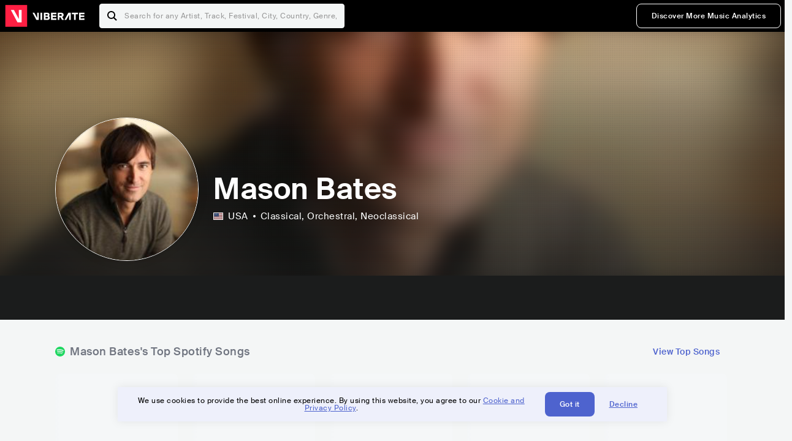

--- FILE ---
content_type: text/html; charset=utf-8
request_url: https://www.viberate.com/artist/mason-bates/
body_size: 9609
content:
<!DOCTYPE html><html><head><meta charSet="utf-8"/><meta name="viewport" content="width=device-width,initial-scale=1.0,minimum-scale=1.0,maximum-scale=1.0,user-scalable=no"/><title>Mason Bates - Songs, Events and Music Stats | Viberate.com</title><meta name="description" content="Mason Bates: Listen to new and popular songs, find events, look into their stats and see who their fans are."/><meta http-equiv="content-language" content="en"/><link rel="icon" href="/static/assets/images/favicon.ico" type="image/x-icon"/><link rel="shortcut icon" href="/static/assets/images/favicon.ico" type="image/x-icon"/><link rel="apple-touch-icon" sizes="57x57" href="/static/assets/images/apple-icon-57x57.png"/><link rel="apple-touch-icon" sizes="60x60" href="/static/assets/images/apple-icon-60x60.png"/><link rel="apple-touch-icon" sizes="72x72" href="/static/assets/images/apple-icon-72x72.png"/><link rel="apple-touch-icon" sizes="76x76" href="/static/assets/images/apple-icon-76x76.png"/><link rel="apple-touch-icon" sizes="114x114" href="/static/assets/images/apple-icon-114x114.png"/><link rel="apple-touch-icon" sizes="120x120" href="/static/assets/images/apple-icon-120x120.png"/><link rel="apple-touch-icon" sizes="144x144" href="/static/assets/images/apple-icon-144x144.png"/><link rel="apple-touch-icon" sizes="152x152" href="/static/assets/images/apple-icon-152x152.png"/><link rel="apple-touch-icon" sizes="180x180" href="/static/assets/images/apple-icon-180x180.png"/><link rel="icon" type="image/png" sizes="192x192" href="/static/assets/images/android-icon-192x192.png"/><link rel="icon" type="image/png" sizes="32x32" href="/static/assets/images/favicon-32x32.png"/><link rel="icon" type="image/png" sizes="96x96" href="/static/assets/images/favicon-96x96.png"/><link rel="icon" type="image/png" sizes="16x16" href="/static/assets/images/favicon-16x16.png"/><link rel="manifest" href="/static/assets/images/manifest.json"/><meta name="msapplication-TileColor" content="#ffffff"/><meta name="msapplication-TileImage" content="/static/assets/images/ms-icon-144x144.png"/><meta name="theme-color" content="#ffffff"/><link rel="dns-prefetch" href="https://viberate.ams3.digitaloceanspaces.com"/><link rel="dns-prefetch" href="https://viberate-upload.ams3.cdn.digitaloceanspaces.com/prod"/><link rel="dns-prefetch" href="https://connect.facebook.net"/><link rel="dns-prefetch" href="https://manager.eu.smartlook.cloud"/><link rel="dns-prefetch" href="https://web-writer.eu.smartlook.cloud"/><link rel="dns-prefetch" href="https://assets-proxy.smartlook.cloud"/><link rel="dns-prefetch" href="https://api.viberate.com"/><link rel="dns-prefetch" href="https://www.googletagmanager.com"/><link rel="dns-prefetch" href="https://www.google-analytics.com"/><meta property="og:type" content="website"/><meta property="og:url" content="https://www.viberate.com/artist/mason-bates/"/><meta property="og:title" content="Mason Bates - Songs, Events and Music Stats | Viberate.com"/><meta property="og:description" content="Mason Bates: Listen to new and popular songs, find events, look into their stats and see who their fans are."/><meta property="og:image" content="https://viberate-upload.ams3.cdn.digitaloceanspaces.com/prod/entity/artist/mason-bates-J162P"/><meta property="og:image:width" content="1200"/><meta property="og:image:height" content="630"/><meta property="og:image:type" content="image/jpeg"/><meta property="og:image:alt" content="Mason Bates - Songs, Events and Music Stats | Viberate.com"/><meta property="fb:app_id" content="1123216931083985"/><meta property="twitter:card" content="summary_large_image"/><meta property="twitter:url" content="https://www.viberate.com/artist/mason-bates/"/><meta name="twitter:title" content="Mason Bates - Songs, Events and Music Stats | Viberate.com"/><meta name="twitter:description" content="Mason Bates: Listen to new and popular songs, find events, look into their stats and see who their fans are."/><meta name="twitter:image" content="https://viberate-upload.ams3.cdn.digitaloceanspaces.com/prod/entity/artist/mason-bates-J162P"/><meta name="google-adsense-account" content="ca-pub-7592671152880369"/><meta name="next-head-count" content="50"/><link data-next-font="" rel="preconnect" href="/" crossorigin="anonymous"/><link rel="preload" href="/_next/static/css/7a7d6cfa335d7527.css" as="style"/><script type="application/ld+json">{"@context":"https://schema.org","@type":"MusicGroup","name":"Mason Bates","image":"https://viberate-upload.ams3.cdn.digitaloceanspaces.com/prod/entity/artist/mason-bates-J162P","genre":"Classical,Orchestral","address":"United States"}</script><link rel="stylesheet" href="/_next/static/css/7a7d6cfa335d7527.css" data-n-g=""/><noscript data-n-css=""></noscript><script defer="" noModule="" src="/_next/static/chunks/polyfills-42372ed130431b0a.js" type="533bd6b0c5f46c68869e049a-text/javascript"></script><script src="/_next/static/chunks/webpack-e8d38eede5261e04.js" defer="" type="533bd6b0c5f46c68869e049a-text/javascript"></script><script src="/_next/static/chunks/framework-fcb1263fb6ca94c7.js" defer="" type="533bd6b0c5f46c68869e049a-text/javascript"></script><script src="/_next/static/chunks/main-013b46993a79a6d9.js" defer="" type="533bd6b0c5f46c68869e049a-text/javascript"></script><script src="/_next/static/chunks/pages/_app-2ca358aeb08cb014.js" defer="" type="533bd6b0c5f46c68869e049a-text/javascript"></script><script src="/_next/static/chunks/3143e8a8-b6f4c58b784752b4.js" defer="" type="533bd6b0c5f46c68869e049a-text/javascript"></script><script src="/_next/static/chunks/5862-deca3500da5cc7b4.js" defer="" type="533bd6b0c5f46c68869e049a-text/javascript"></script><script src="/_next/static/chunks/169-69867a71fb1541a8.js" defer="" type="533bd6b0c5f46c68869e049a-text/javascript"></script><script src="/_next/static/chunks/9399-0e037600f50be64d.js" defer="" type="533bd6b0c5f46c68869e049a-text/javascript"></script><script src="/_next/static/chunks/1442-019c56217fbe13f2.js" defer="" type="533bd6b0c5f46c68869e049a-text/javascript"></script><script src="/_next/static/chunks/5960-eeb4e37b4bfc63c1.js" defer="" type="533bd6b0c5f46c68869e049a-text/javascript"></script><script src="/_next/static/chunks/3325-1d80dadf1f472635.js" defer="" type="533bd6b0c5f46c68869e049a-text/javascript"></script><script src="/_next/static/chunks/pages/artist/%5Bslug%5D-7c333bc198d4a041.js" defer="" type="533bd6b0c5f46c68869e049a-text/javascript"></script><script src="/_next/static/c_fwYuISgY8n4j0HdwdUl/_buildManifest.js" defer="" type="533bd6b0c5f46c68869e049a-text/javascript"></script><script src="/_next/static/c_fwYuISgY8n4j0HdwdUl/_ssgManifest.js" defer="" type="533bd6b0c5f46c68869e049a-text/javascript"></script></head><body><link rel="preload" as="image" href="/static/assets/images/flags/us.svg"/><link rel="preload" as="image" href="/static/assets/images/svg/logo-viberate-analytics-negative.svg"/><link rel="preload" as="image" href="/static/assets/images/gif/loader.gif"/><link rel="preload" as="image" href="/static/assets/images/placeholders/banners/Analytics/Viberate_ANALYTICS_Preview_03.jpg"/><link rel="preload" as="image" href="/static/assets/images/svg/icon-festivals-color.svg"/><link rel="preload" as="image" href="/static/assets/images/svg/icon-tracks-color.svg"/><link rel="preload" as="image" href="/static/assets/images/svg/icon-export-reports-color.svg"/><link rel="preload" as="image" href="/static/assets/images/svg/logo-viberate-new-red-white.svg"/><div id="__next"><div id="popupPlaceholder"></div><div class="container"><header class="header-new-v2 unlogged black artist artist-public "><div class="page"><a class="logo" href="/"><img src="/static/assets/images/svg/logo-viberate-new-red-white.svg" alt="Viberate" loading="lazy"/> Viberate</a><nav class="navigation-primary "><div class="mobile-menu-blocker"></div><div class="search"><input type="text" class="header-search-input" placeholder="Search for any Artist, Track, Festival, City, Country, Genre, or Venue" autoComplete="one-time-code" value=""/><button class="btn btn-back-from-search"><img src="/static/assets/images/svg/arrow-back-blue.svg" alt="Back" width="10" rel="preload" loading="lazy"/> <!-- -->Back</button></div><div class="menu-wrapper-new"><button class="btn btn-close js-btn-menu-close">CLOSE</button><ul class="menu-new"><li class="menu-item menu-item-actions desktop-only"><button type="button" class="button secondary s" title="Sign up">Discover More Music Analytics</button></li></ul><div class="mobile-footer-new"><div class="login-signup-mobile"><a href="https://app.viberate.com/artist/mason-bates/" title="Discover More Music Analytics">Discover More Music Analytics</a></div><div class="row"><div class="disclaimer">For a perfect experience, please use<br/> the desktop version of our website.</div></div></div></div><button type="button" class="btn btn-menu-toggle js-menu-toggle"><img src="/static/assets/images/svg/icon-nav-hamburger.svg" alt="Hamburger" loading="lazy"/></button></nav></div></header><main id="search-container" class="main main-search"></main><header class="header-artist-booking"><div class="top"><figure class="bg-image-wrapper"><img src="https://viberate-upload.ams3.cdn.digitaloceanspaces.com/prod/entity/artist/mason-bates-J162P" alt="Mason Bates" class="bg-image" loading="lazy"/></figure><div class="page"><div class="header-entity artist"><figure class="header-entity-image"><img src="https://viberate-upload.ams3.cdn.digitaloceanspaces.com/prod/entity/artist/mason-bates-J162P" alt="Mason Bates" loading="lazy"/></figure><article class="header-entity-article"><div class="header-entity-title-wrapper"><div class="header-entity-title"><h1 class="title">Mason Bates</h1><span class="mini-badges"></span></div></div><div class="header-entity-info"><div class="top-info"><span class="country" title="United States"><img src="/static/assets/images/flags/us.svg" title="USA" class="flag"/> <em>USA</em></span><span class="genres" title="Classical, Orchestral">Classical<!-- -->, Orchestral<!-- -->, Neoclassical</span></div></div></article></div></div></div><div class="header-entity-socials"><div class="page"><ul class="header-socials"></ul></div></div></header><div class="main"><section class="pro-section pro-section-artist-booking transparent pro-section-channel-top-tracks "><div class="page"><div class="pro-section-header"><div class="row"><div class="left"><h2 class="channel spotify">Mason Bates<!-- -->&#x27;s Top Spotify Songs </h2></div><div class="right"><a class="button tertiary no-padding" href="/artist/songs/mason-bates-top-songs/">View Top Songs</a></div></div></div><div class="pro-section-content mobile-only"><div class="component-main gutter-24-12 shadow white rounded"><div class="item" style="margin-bottom:16px"><div class="loader-element loader-element-plain-card grey h-48 full-width"></div></div><div class="item" style="margin-bottom:16px"><div class="loader-element loader-element-plain-card grey h-48 full-width"></div></div><div class="item" style="margin-bottom:16px"><div class="loader-element loader-element-plain-card grey h-48 full-width"></div></div><div class="item" style="margin-bottom:16px"><div class="loader-element loader-element-plain-card grey h-48 full-width"></div></div><div class="item"><div class="loader-element loader-element-plain-card grey h-48 full-width"></div></div></div></div><div class="pro-section-content tablet-forward"><div class="swiper-main pro-section-swiper has-pagination-and-navigation"><div class="swiper swiper-container"><div class="swiper-wrapper"><div class="swiper-slide"><div class="item"><div class="loader-element loader-element-plain-card grey h-358 full-width"></div></div></div><div class="swiper-slide"><div class="item"><div class="loader-element loader-element-plain-card grey h-358 full-width"></div></div></div><div class="swiper-slide"><div class="item"><div class="loader-element loader-element-plain-card grey h-358 full-width"></div></div></div><div class="swiper-slide"><div class="item"><div class="loader-element loader-element-plain-card grey h-358 full-width"></div></div></div><div class="swiper-slide"><div class="item"><div class="loader-element loader-element-plain-card grey h-358 full-width"></div></div></div></div><div class="swiper-button-prev"></div><div class="swiper-button-next"></div><div class="swiper-pagination"></div></div></div><div class="pro-section-list-entities-footer"><div class="right"><a href="https://open.spotify.com/artist/3YwY9KSxS54K7cUQwifbmS" rel="nofollow noreferrer" target="_blank" class="btn-outside-link">Listen on <!-- -->Spotify</a></div></div></div></div></section><section class="pro-section pro-section-artist-booking transparent pro-section-videos "><div class="page"><div class="pro-section-header"><div class="row"><div class="left"><h2 class="channel youtube">Mason Bates<!-- -->&#x27;s YouTube Videos</h2></div><div class="right"></div></div></div><div class="pro-section-content"><div class="swiper-main pro-section-swiper support-shadow has-mobile-pagination"><div class="swiper swiper-container"><div class="swiper-wrapper"><div class="swiper-slide"><div class="item"><div class="loader-element loader-element-plain-card grey h-308 full-width"></div></div></div><div class="swiper-slide"><div class="item"><div class="loader-element loader-element-plain-card grey h-308 full-width"></div></div></div><div class="swiper-slide"><div class="item"><div class="loader-element loader-element-plain-card grey h-308 full-width"></div></div></div></div><div class="swiper-button-prev"></div><div class="swiper-button-next"></div><div class="swiper-pagination"></div></div></div></div></div></section><section class="pro-section pro-section-analytics-module"><div class="page"><div class="analytics-module-main pro-v2"><div class="analytics-module-main-header"><img src="/static/assets/images/svg/logo-viberate-analytics-negative.svg" alt="Viberate Analytics" width="229"/><a class="button primary s" href="/music-analytics/">Discover More Music Analytics</a></div><div class="analytics-module-grid"><div class="analytics-module-grid-row"><div class="analytics-module w-2-of-3"><div class="analytics-module-content"><h3 class="pro-content-module-subtitle">Chart Rankings</h3><div class="loader-basic"><div class="loader-icon h-242"><img src="/static/assets/images/gif/loader.gif" alt="Loading"/></div></div></div></div><div class="analytics-module w-1-of-3"><div class="analytics-module-content"><h3 class="pro-content-module-subtitle">Audience Map</h3><div class="loader-basic"><div class="loader-icon "><img src="/static/assets/images/gif/loader.gif" alt="Loading"/></div></div></div></div></div><div class="analytics-module-grid-row"><div class="analytics-module w-1-of-2"><div class="analytics-module-content"><h3 class="pro-content-module-subtitle channel spotify">Monthly Listeners</h3><div class="stats"><strong></strong><label>Current</label></div><div class="loader-basic"><div class="loader-icon h-242"><img src="/static/assets/images/gif/loader.gif" alt="Loading"/></div></div></div></div><div class="analytics-module w-1-of-2"><div class="analytics-module-content"><h3 class="pro-content-module-subtitle">Playlist Overview</h3><div class="channels-overview"><div class="item"><h3 class="pro-content-module-subtitle">Adds to Playlists</h3><div class="loader-basic"><div class="loader-icon "><img src="/static/assets/images/gif/loader.gif" alt="Loading"/></div></div></div><div class="item"><h3 class="pro-content-module-subtitle">Drops from Playlists</h3><div class="loader-basic"><div class="loader-icon "><img src="/static/assets/images/gif/loader.gif" alt="Loading"/></div></div></div></div><div class="pro-table-wrapper"><div class="loader-basic"><div class="loader-icon "><img src="/static/assets/images/gif/loader.gif" alt="Loading"/></div></div></div></div></div></div></div></div></div></section><section class="pro-section pro-section-artist-booking transparent asense"><div class="page"><div class="asense-container center"><a href="/music-analytics/"><img src="/static/assets/images/placeholders/banners/Analytics/Viberate_ANALYTICS_Preview_03.jpg" alt="Viberate Analytics"/></a></div></div></section><section class="pro-section pro-section-artist-booking transparent pro-section-channel-top-tracks "><div class="page"><div class="pro-section-header"><div class="row"><div class="left"><h2 class="channel spotify">Mason Bates<!-- -->&#x27;s Top Spotify Playlists in the past 3 Months</h2></div><div class="right"></div></div></div><div class="pro-section-content mobile-only"><div class="component-main gutter-24-12 shadow white rounded"><div class="item" style="margin-bottom:16px"><div class="loader-element loader-element-plain-card grey h-48 full-width"></div></div><div class="item" style="margin-bottom:16px"><div class="loader-element loader-element-plain-card grey h-48 full-width"></div></div><div class="item" style="margin-bottom:16px"><div class="loader-element loader-element-plain-card grey h-48 full-width"></div></div><div class="item" style="margin-bottom:16px"><div class="loader-element loader-element-plain-card grey h-48 full-width"></div></div><div class="item"><div class="loader-element loader-element-plain-card grey h-48 full-width"></div></div></div></div><div class="pro-section-content tablet-forward"><div class="pro-section-content"><div class="swiper-main pro-section-swiper has-pagination-and-navigation support-shadow"><div class="swiper swiper-container"><div class="swiper-wrapper"><div class="swiper-slide"><div class="item"><div class="loader-element loader-element-plain-card grey h-282 full-width"></div></div></div><div class="swiper-slide"><div class="item"><div class="loader-element loader-element-plain-card grey h-282 full-width"></div></div></div><div class="swiper-slide"><div class="item"><div class="loader-element loader-element-plain-card grey h-282 full-width"></div></div></div><div class="swiper-slide"><div class="item"><div class="loader-element loader-element-plain-card grey h-282 full-width"></div></div></div><div class="swiper-slide"><div class="item"><div class="loader-element loader-element-plain-card grey h-282 full-width"></div></div></div><div class="swiper-slide"><div class="item"><div class="loader-element loader-element-plain-card grey h-282 full-width"></div></div></div></div><div class="swiper-button-prev"></div><div class="swiper-button-next"></div><div class="swiper-pagination"></div></div></div></div></div></div></section><section class="pro-section-artist-booking pro-section-side-title pro-section-appears-on-charts blue-grey section-artist-pick pro-section "><div class="page"><div class="pro-section-header side-header"><div class="row"><div class="left"><h2>Mason Bates<!-- -->&#x27;s Chart Ranks</h2><small> Past 12 Months</small></div></div></div><div class="pro-section-content"><ul class="list-charts"><div class="item"><div class="loader-element loader-element-plain-card grey h-242 full-width"></div></div><div class="item"><div class="loader-element loader-element-plain-card grey h-242 full-width"></div></div><div class="item"><div class="loader-element loader-element-plain-card grey h-242 full-width"></div></div><div class="item"><div class="loader-element loader-element-plain-card grey h-242 full-width"></div></div></ul></div></div></section><section class="pro-section pro-section-artist-booking transparent pro-section-future-and-past-events mobile-only"><div class="page"><div class="pro-section-header"><div class="row"><div class="left"><h2>Events<small>There are no events detected</small></h2></div></div></div><div class="pro-section-content"><div class="component-main gutter-24-12 shadow white rounded"><div class="item" style="margin-bottom:5px"><div class="loader-element loader-element-plain-card grey h-64 full-width"></div></div><div class="item" style="margin-bottom:5px"><div class="loader-element loader-element-plain-card grey h-64 full-width"></div></div><div class="item" style="margin-bottom:5px"><div class="loader-element loader-element-plain-card grey h-64 full-width"></div></div><div class="item" style="margin-bottom:5px"><div class="loader-element loader-element-plain-card grey h-64 full-width"></div></div><div class="item" style="margin-bottom:5px"><div class="loader-element loader-element-plain-card grey h-64 full-width"></div></div><div class="item" style="margin-bottom:5px"><div class="loader-element loader-element-plain-card grey h-64 full-width"></div></div><div class="item" style="margin-bottom:5px"><div class="loader-element loader-element-plain-card grey h-64 full-width"></div></div><div class="item" style="margin-bottom:5px"><div class="loader-element loader-element-plain-card grey h-64 full-width"></div></div><div class="item" style="margin-bottom:5px"><div class="loader-element loader-element-plain-card grey h-64 full-width"></div></div><div class="item"><div class="loader-element loader-element-plain-card grey h-64 full-width"></div></div><div class="element-divider h-16"></div><a class="btn btn-txt blue" id="btn-open-modal-1" href="/artist/concerts/mason-bates-upcoming-concerts/">See All Events</a></div></div></div></section><section class="pro-section pro-section-artist-booking transparent pro-section-future-and-past-events tablet-forward"><div class="page"><div class="pro-section-header"><div class="row"><div class="left"><h2>Mason Bates&#x27;s Upcoming Events<small>There are no mason bates&#x27;s upcoming events detected</small></h2></div></div></div><div class="pro-section-content"><ul class="pro-section-list-entities"><div class="item"><div class="loader-element loader-element-plain-card grey h-120 full-width"></div></div><div class="item"><div class="loader-element loader-element-plain-card grey h-120 full-width"></div></div><div class="item"><div class="loader-element loader-element-plain-card grey h-120 full-width"></div></div><div class="item"><div class="loader-element loader-element-plain-card grey h-120 full-width"></div></div><div class="item"><div class="loader-element loader-element-plain-card grey h-120 full-width"></div></div></ul></div></div></section><section class="pro-section pro-section-artist-booking transparent pro-section-future-and-past-events tablet-forward"><div class="page"><div class="pro-section-header"><div class="row"><div class="left"><h2>Mason Bates&#x27;s Past Events<small>There are no mason bates&#x27;s past events detected</small></h2></div></div></div><div class="pro-section-content"><ul class="pro-section-list-entities"><div class="item"><div class="loader-element loader-element-plain-card grey h-120 full-width"></div></div><div class="item"><div class="loader-element loader-element-plain-card grey h-120 full-width"></div></div><div class="item"><div class="loader-element loader-element-plain-card grey h-120 full-width"></div></div><div class="item"><div class="loader-element loader-element-plain-card grey h-120 full-width"></div></div><div class="item"><div class="loader-element loader-element-plain-card grey h-120 full-width"></div></div></ul></div></div></section><section class="pro-section pro-section-artist-booking transparent pro-section-channel-top-tracks "><div class="page"><div class="pro-section-header"><div class="row"><div class="left"><h2 class="channel beatport">Mason Bates<!-- -->&#x27;s Beatport Songs</h2></div></div></div><div class="pro-section-content mobile-only"><div class="component-main gutter-24-12 shadow white rounded"><div class="item" style="margin-bottom:16px"><div class="loader-element loader-element-plain-card grey h-48 full-width"></div></div><div class="item" style="margin-bottom:16px"><div class="loader-element loader-element-plain-card grey h-48 full-width"></div></div><div class="item" style="margin-bottom:16px"><div class="loader-element loader-element-plain-card grey h-48 full-width"></div></div><div class="item" style="margin-bottom:16px"><div class="loader-element loader-element-plain-card grey h-48 full-width"></div></div><div class="item"><div class="loader-element loader-element-plain-card grey h-48 full-width"></div></div></div></div><div class="pro-section-content tablet-forward"><div class="swiper-main pro-section-swiper has-pagination-and-navigation"><div class="swiper swiper-container"><div class="swiper-wrapper"><div class="swiper-slide"><div class="item"><div class="loader-element loader-element-plain-card grey h-308 full-width"></div></div></div><div class="swiper-slide"><div class="item"><div class="loader-element loader-element-plain-card grey h-308 full-width"></div></div></div><div class="swiper-slide"><div class="item"><div class="loader-element loader-element-plain-card grey h-308 full-width"></div></div></div><div class="swiper-slide"><div class="item"><div class="loader-element loader-element-plain-card grey h-308 full-width"></div></div></div><div class="swiper-slide"><div class="item"><div class="loader-element loader-element-plain-card grey h-308 full-width"></div></div></div><div class="swiper-slide"><div class="item"><div class="loader-element loader-element-plain-card grey h-308 full-width"></div></div></div><div class="swiper-slide"><div class="item"><div class="loader-element loader-element-plain-card grey h-308 full-width"></div></div></div><div class="swiper-slide"><div class="item"><div class="loader-element loader-element-plain-card grey h-308 full-width"></div></div></div><div class="swiper-slide"><div class="item"><div class="loader-element loader-element-plain-card grey h-308 full-width"></div></div></div><div class="swiper-slide"><div class="item"><div class="loader-element loader-element-plain-card grey h-308 full-width"></div></div></div></div><div class="swiper-button-prev"></div><div class="swiper-button-next"></div><div class="swiper-pagination"></div></div></div></div></div></section><div></div><section class="landing-section section-other-pages white"><div class="page"><header class="pro-content-module-header-standalone"><div class="row"><div class="left"><h2 class="title"><span class="title-txt">Other Pages</span></h2></div></div></header><div class="home-tutorials"><div class="home-tutorials-main"><ul class="list-home-tutorials"><li class="item"><div class="home-tutorial-box"><a class="home-tutorial-box-link" title="Mason Bates&#x27;s Concerts" href="/artist/concerts/mason-bates-upcoming-concerts/"><figure><img src="/static/assets/images/svg/icon-festivals-color.svg" alt="Mason Bates&#x27;s Concerts" class="home-tutorial-box-icon"/></figure><article><h3 class="home-tutorial-box-title">Mason Bates&#x27;s Concerts</h3><span class="home-tutorial-box-fake-link">Show more</span></article></a></div></li><li class="item"><div class="home-tutorial-box"><a class="home-tutorial-box-link" title="Mason Bates&#x27;s Top Songs" href="/artist/songs/mason-bates-top-songs/"><figure><img src="/static/assets/images/svg/icon-tracks-color.svg" alt="Mason Bates&#x27;s Top Songs" class="home-tutorial-box-icon"/></figure><article><h3 class="home-tutorial-box-title">Mason Bates&#x27;s Top Songs</h3><span class="home-tutorial-box-fake-link">Show more</span></article></a></div></li><li class="item"><div class="home-tutorial-box"><a class="home-tutorial-box-link" title="Mason Bates&#x27;s Popularity Analytics" href="https://app.viberate.com/artist/mason-bates/overview/"><figure><img src="/static/assets/images/svg/icon-export-reports-color.svg" alt="Mason Bates&#x27;s Popularity Analytics" class="home-tutorial-box-icon"/></figure><article><h3 class="home-tutorial-box-title">Mason Bates&#x27;s Popularity Analytics</h3><span class="home-tutorial-box-fake-link">Show more</span></article></a></div></li></ul></div></div></div></section><section id="faq" class="landing-section section-faq-split white"><div class="page"><div class="pro-section-header"><h2 class="landing-section-title">More about Mason Bates</h2></div><div class="pro-section-content"><div class="question js-question open"><h2 class="question-title js-accordion-trigger">Overview of Orchestral musician Mason Bates</h2><div class="question-content js-accordion-content"><p>Mason Bates is a powerful and alluring classical musician who specializes in the orchestral style and is from San Francisco, California, in the United States. Bates has made a name for himself as a leader in the realm of classical music thanks to his innovative flair and zeal for breaking down barriers. His works combine classic orchestral components with cutting-edge electronic sounds to produce a singular and engrossing auditory experience.<br/><br/>Bates&#x27; music masterfully combines complex melodies, full harmonies, and hypnotic rhythms, taking listeners on a trip through emotion and the mind. He gives the classical genre a modern twist by skillfully fusing electronic and acoustic instruments, enticing audiences with its vibrant and thrilling sound.<br/><br/>Bates is renowned for his vivid and emotional compositions, and he has a talent for distilling human emotion into a musical form. His music powerfully affects listeners, whether it is the soaring heights of joy or the depths of despair, and leaves a lasting impression.<br/><br/>Bates&#x27; artistic talent transcends the concert hall as he frequently works in tandem with other performers and artistic fields, such as dance and visual arts, to produce multi-dimensional experiences that break down conventional barriers. His unique approach to classical music has won him praise from critics and a devoted audience, establishing his position as a trailblazer in the symphonic world.<br/><br/>In conclusion, American orchestral composer Mason Bates is a trailblazing classical musician from San Francisco who skillfully combines traditional and modern elements. He stands out in the realm of classical music due to his capacity to arouse passion and his love of invention. Bates keeps making a mark on the classical music scene with a distinctive sound that enthralls audiences and partnerships that push artistic boundaries.<br/></p></div></div><div class="question js-question closed"><h2 class="question-title js-accordion-trigger">What are the most popular songs for Orchestral musician Mason Bates?</h2><div class="question-content js-accordion-content"><p>Mason Bates, a classical and orchestral musician from San Francisco, California, has become well-known thanks to a number of alluring songs. He is well known for his songs &quot;Sirens: II. Die Lorelei,&quot; &quot;Ford&#x27;s Farm,&quot; &quot;Mothership,&quot; &quot;Philharmonia Fantastique - The Making of the Orchestra: Birth of Sprite,&quot; and &quot;Anthology of Fantastic Zoology: Nymphs.&quot; These songs highlight Bates&#x27; ability to write complex and emotional tunes.<br/><br/>&quot;Sirens: II. Die Lorelei,&quot; one standout piece, captures listeners with its captivating melodies and dramatic orchestration. It demonstrates Bates&#x27; skill at fusing several musical components, leaving a deep impression. Another song, &quot;Ford&#x27;s Farm,&quot; perfectly encapsulates Bates&#x27; sound by fusing lush harmonies with upbeat rhythms to provide a lively musical environment.<br/><br/>In addition to these noteworthy songs, Bates has also created the series &quot;Philharmonia Fantastique - The Making of the Orchestra.&quot; A few of the songs in this series are &quot;Primordial Orchestra,&quot; &quot;The Strings,&quot; &quot;The Woodwinds,&quot; and &quot;The Brass.&quot; These works offer a fascinating insider&#x27;s look into the orchestra and its numerous sections, providing a novel viewpoint on classical music.<br/><br/>Mason Bates has established himself as a leading figure in the field of Classical and Orchestral music thanks to his creative approach to composing and his capacity to enthrall audiences. His songs, which highlight his artistic vision and continue to reverberate with audiences all over the world, include &quot;Sirens: II. Die Lorelei,&quot; &quot;Ford&#x27;s Farm,&quot; and the &quot;Philharmonia Fantastique&quot; series.<br/></p></div></div><div class="question js-question closed"><h2 class="question-title js-accordion-trigger">What are the latest songs and music albums for Orchestral musician Mason Bates?</h2><div class="question-content js-accordion-content"><p>With his most recent songs and music CDs, Mason Bates, a well-known classical and orchestral musician from San Francisco, California, continues to dazzle audiences. &quot;Philharmonia Fantastique: The Making of the Orchestra (2022),&quot; his most recent album, displays his extraordinary talent and creative approach to symphonic music. The album offers a distinctive viewpoint on the genre by taking listeners on a thrilling trip through the formation and development of an orchestra.<br/><br/>The song &quot;Sirens: II. Die Lorelei (2023)&quot; stands out as a captivating creation among his most recent works. Bates expertly combines electronic and orchestral components to provide a compelling and immersive musical experience. The song demonstrates his talent for fusing several genres and styles in a smooth manner, creating a really original and alluring sound.<br/><br/>In addition to his most recent album and single, Mason Bates has gained notoriety for his earlier works. His ability to push boundaries and provide music that connects with a broad audience is best demonstrated by the films &quot;Mass Transmission (2019)&quot; and &quot;Bates: The (R)evolution of Steve Jobs (2018)&quot;. Bates continues to expand the potential of classical and orchestral music with each new album, enthralling listeners with his avant-garde works.<br/><br/>The most recent songs and music albums by Mason Bates showcase his extraordinary talent and unrelenting dedication to expanding the possibilities for Classical and Orchestral music. Bates continues to enthrall audiences with his singular and forward-thinking approach to music, whether it be in &quot;Philharmonia Fantastique: The Making of the Orchestra (2022)&quot; or the gripping single &quot;Sirens: II. Die Lorelei&quot; (2023).<br/></p></div></div><div class="question js-question closed"><h2 class="question-title js-accordion-trigger">Which are the most important music performances and festival appearances for Orchestral musician Mason Bates?</h2><div class="question-content js-accordion-content"><p>Mason Bates is a classical and orchestral musician from San Francisco, California, who has performed at a number of prestigious festivals and venues. The Kennedy Center and Orpheum Theatre Sioux City stand out as significant platforms for his performances among these locations.<br/><br/>Bates enthralled the audience at The Kennedy Center with his captivating compositions and creative use of technology. His skill in fusing traditional orchestral sound with electronic elements produced a singular and enthralling listening experience for the audience. It was an unforgettable moment for everyone in attendance because the grandeur of the setting further enhanced the impact of his performance.<br/><br/>Similar to this, Bates&#x27; musical prowess was on display at the Orpheum Theatre in Sioux City. The audience could fully immerse themselves in the wonderful songs created by Bates and his orchestra thanks to the theater&#x27;s cozy atmosphere. Everyone in attendance was deeply moved by Bates&#x27; performance, which was made possible by the venue&#x27;s acoustics and ability.<br/><br/>Mason Bates has performed at numerous additional festivals and concert halls in addition to these illustrious locations, further confirming his standing as a talented performer. Critics have praised his performances at renowned festivals like Tanglewood Music Festival and Aspen Music Festival, which have drawn music lovers from all over the world.<br/><br/>Mason Bates continues to enthrall audiences and make an immeasurable contribution to the music business with his creative approach to classical and symphonic music. His appearances in illustrious venues and festivals bear witness to his abilities and originality, firmly establishing him as one of the leading personalities in modern classical music.<br/></p></div></div><div class="question js-question closed"><h2 class="question-title js-accordion-trigger">Which are the most important collaborations with other musicians for Orchestral musician Mason Bates?</h2><div class="question-content js-accordion-content"><p>Mason Bates is a classical and orchestral musician from San Francisco, California, who has worked with a number of well-known musicians over the course of his career. With the renowned vocal group Chanticleer, he has worked on a number of noteworthy projects, including &quot;Sirens: II. Die Lorelei.&quot; The enchanting voices of Chanticleer are expertly combined with electronic components in this collaboration by Bates, who achieves a hypnotic and otherworldly sound.<br/><br/>Bates also worked closely with pianist Cory Smythe and violinist Hilary Hahn on the song &quot;Ford&#x27;s Farm.&quot; This project demonstrates Bates&#x27; talent for writing complex and moving tunes, which are exquisitely brought to life by Hahn&#x27;s accomplished violin performance and Smythe&#x27;s subtle piano accompaniment. A compelling and moving musical experience is produced by the union of Bates&#x27; composition and Hahn and Smythe&#x27;s expert performance.<br/><br/>On the song &quot;Mothership,&quot; Bates also worked with the Boston Modern Orchestra Project, pianist Jason Moran, and conductor Gil Rose. Bates&#x27; skill at effortlessly fusing electronic and symphonic components is on display in this collaboration. Under Rose&#x27;s direction, the Boston Modern Orchestra Project brings Bates&#x27; work to life with focus and vigor, and Moran&#x27;s piano adds richness and complexity to the overall sound.<br/><br/>While these partnerships are noteworthy, it&#x27;s also crucial to remember that Bates has collaborated with other accomplished musicians, such as the Chicago Symphony Orchestra and conductor Riccardo Muti on the song &quot;Anthology of Fantastic Zoology: Nymphs.&quot; Through this partnership, Bates&#x27; composition will be played by one of the best orchestras in the world, realizing his visionary musical vision.<br/><br/>Mason Bates has worked with a wide variety of artists, which has led to the creation of distinctive and alluring pieces that push the boundaries of classical and orchestral music. Through these collaborations, Bates demonstrates her talent for fusing conventional and electronic components in a way that is both fresh and compelling.<br/></p></div></div><div class="box-highlight">Want to update your bio? Email us at<!-- --> <a href="mailto:info@viberate.com">info@viberate.com</a> with any changes!</div></div></div></section></div><footer class="footer-artist-booking"><div class="page"><a href="https://app.viberate.com/" alt="Viberate" target="_blank" class="logo" rel="noreferrer"><img src="/static/assets/images/svg/logo-viberate-new-red-white.svg" alt="Viberate"/></a><div class="footnote"><p><a title="Music Genres" target="_blank" rel="noreferrer" href="/music-genres/">Music Genres</a><span>  •  </span> <a title="Music Charts" target="_blank" rel="noreferrer" href="/music-charts/">Music Charts</a><span>  •  </span> <a href="/find-musician/" title="Artist Database" target="_blank" rel="noreferrer">Artist Database</a><span>  •  </span> <a href="/festival-finder/" title="Festival Database" target="_blank" rel="noreferrer">Festival Database</a><span>  •  </span> <a href="/spotify-analytics/" title="Spotify Analytics" target="_blank" rel="noreferrer">Spotify Analytics</a> <span>  •  </span> <a href="/" title="Viberate for Music Professionals" target="_blank" rel="noreferrer">Viberate for Music Professionals</a> <span>  •  </span> <a href="/terms-of-service/" title="Terms of Service" target="_blank" rel="noreferrer">Terms of Service</a></p></div></div></footer></div></div><script id="__NEXT_DATA__" type="application/json">{"props":{"pageProps":{"data":{"uuid":"3b1e4e69-9fdb-43e7-b1f6-e0d0adb1bc93","slug":"mason-bates","name":"Mason Bates","image":"https://viberate-upload.ams3.cdn.digitaloceanspaces.com/prod/entity/artist/mason-bates-J162P","country":{"code":"US","iso3":"USA","slug":"united-states","name":"United States","coordinates":{"lat":37.7509995,"lng":-97.8219986},"continent_code":"NA"},"genre":{"id":13,"slug":"classical","name":"Classical","subgenres":null},"subgenres":[{"id":79,"slug":"orchestral","name":"Orchestral"},{"id":197,"slug":"neoclassical","name":"Neoclassical"}],"rank":250011,"rank_categories":{"current":{"overall":250011,"country":58856,"genre":8498,"subgenre_1":2819,"subgenre_2":464,"subgenre_3":null},"previous":{"overall":242678,"country":57212,"genre":8140,"subgenre_1":2715,"subgenre_2":444,"subgenre_3":null}},"bookmarked":false,"verified":true,"claimed":false,"trending":false,"badges":null,"social_links":[{"channel":"google_play_music","link":"https://play.google.com/store/music/artist/Mason_Bates?id=A2jc4gkx4ssvkm7yuz5so4msf7i"},{"channel":"tidal","link":"https://tidal.com/browse/artist/4063891"},{"channel":"napster","link":"https://us.napster.com/artist/mason-bates"},{"channel":"amazon_music","link":"https://music.amazon.com/artists/B000QK3GRS"},{"channel":"beatport","link":"https://www.beatport.com/artist/mason-bates/205321"},{"channel":"soundcloud","link":"https://soundcloud.com/bates-mason"},{"channel":"youtube","link":"https://www.youtube.com/user/masonbates"},{"channel":"bandsintown","link":"https://www.bandsintown.com/a/3033991-mason-bates"},{"channel":"facebook","link":"https://www.facebook.com/masonbatesmusic/"},{"channel":"twitter","link":"https://twitter.com/masonbates"},{"channel":"deezer","link":"https://www.deezer.com/en/artist/1382540"},{"channel":"home_page","link":"http://www.masonbates.com/"},{"channel":"songkick","link":"http://www.songkick.com/artists/4044716"},{"channel":"instagram","link":"https://www.instagram.com/masonbatesmusic/"},{"channel":"itunes","link":"https://itunes.apple.com/si/artist/mason-bates/323321604"},{"channel":"spotify","link":"https://open.spotify.com/artist/3YwY9KSxS54K7cUQwifbmS"},{"channel":"shazam","link":"https://www.shazam.com/artist/mason-bates/323321604"}],"status":"active","booking_available":false,"contact_available":false,"meta_image":"https://viberate.s3-eu-west-1.amazonaws.com/share/artist/mason-bates.jpg","hot_on_charts":[],"created_at":"2019-07-01T22:05:34Z","beatport_genres":[{"id":3,"name":"Electronica"}],"channel_ranks":{"airplay":{"current":{"genre":5049,"country":54457,"overall":210268,"subgenre_1":1876,"subgenre_2":296},"previous":{"genre":5159,"country":55549,"overall":213697,"subgenre_1":1909,"subgenre_2":301}},"beatport":{"current":{"country":31214,"overall":166087,"subgenre_1":41701,"subgenre_2":null,"subgenre_3":null},"previous":{"country":31200,"overall":166042,"subgenre_1":41706,"subgenre_2":null,"subgenre_3":null}},"social":{"current":{"genre":3103,"country":46266,"overall":172941,"subgenre_1":1122,"subgenre_2":165},"previous":{"genre":3288,"country":46465,"overall":174982,"subgenre_1":1218,"subgenre_2":171}},"spotify":{"current":{"genre":13743,"country":73643,"overall":308009,"subgenre_1":4054,"subgenre_2":751},"previous":{"genre":13869,"country":74998,"overall":312691,"subgenre_1":4082,"subgenre_2":763}},"youtube":{"current":{"genre":7428,"country":70068,"overall":276345,"subgenre_1":2442,"subgenre_2":421},"previous":{"genre":7544,"country":71139,"overall":280258,"subgenre_1":2484,"subgenre_2":420}}},"analytics":{"airplay":true,"audience":true,"basic":true,"beatport":true,"overview":true,"social":true,"spotify":true,"youtube":true,"shazam":true,"soundcloud":true,"deezer":true,"playlists":true,"apple-playlists":true,"facebook":true,"instagram":true,"tiktok":false,"twitter":true,"events":true,"tracks":true,"network":true}},"faq":{"BIO":[{"question":"Overview of Orchestral musician Mason Bates","answer":"Mason Bates is a powerful and alluring classical musician who specializes in the orchestral style and is from San Francisco, California, in the United States. Bates has made a name for himself as a leader in the realm of classical music thanks to his innovative flair and zeal for breaking down barriers. His works combine classic orchestral components with cutting-edge electronic sounds to produce a singular and engrossing auditory experience.\u003cbr\u003e\u003cbr\u003eBates' music masterfully combines complex melodies, full harmonies, and hypnotic rhythms, taking listeners on a trip through emotion and the mind. He gives the classical genre a modern twist by skillfully fusing electronic and acoustic instruments, enticing audiences with its vibrant and thrilling sound.\u003cbr\u003e\u003cbr\u003eBates is renowned for his vivid and emotional compositions, and he has a talent for distilling human emotion into a musical form. His music powerfully affects listeners, whether it is the soaring heights of joy or the depths of despair, and leaves a lasting impression.\u003cbr\u003e\u003cbr\u003eBates' artistic talent transcends the concert hall as he frequently works in tandem with other performers and artistic fields, such as dance and visual arts, to produce multi-dimensional experiences that break down conventional barriers. His unique approach to classical music has won him praise from critics and a devoted audience, establishing his position as a trailblazer in the symphonic world.\u003cbr\u003e\u003cbr\u003eIn conclusion, American orchestral composer Mason Bates is a trailblazing classical musician from San Francisco who skillfully combines traditional and modern elements. He stands out in the realm of classical music due to his capacity to arouse passion and his love of invention. Bates keeps making a mark on the classical music scene with a distinctive sound that enthralls audiences and partnerships that push artistic boundaries.\u003cbr\u003e"},{"question":"What are the most popular songs for Orchestral musician Mason Bates?","answer":"Mason Bates, a classical and orchestral musician from San Francisco, California, has become well-known thanks to a number of alluring songs. He is well known for his songs \"Sirens: II. Die Lorelei,\" \"Ford's Farm,\" \"Mothership,\" \"Philharmonia Fantastique - The Making of the Orchestra: Birth of Sprite,\" and \"Anthology of Fantastic Zoology: Nymphs.\" These songs highlight Bates' ability to write complex and emotional tunes.\u003cbr\u003e\u003cbr\u003e\"Sirens: II. Die Lorelei,\" one standout piece, captures listeners with its captivating melodies and dramatic orchestration. It demonstrates Bates' skill at fusing several musical components, leaving a deep impression. Another song, \"Ford's Farm,\" perfectly encapsulates Bates' sound by fusing lush harmonies with upbeat rhythms to provide a lively musical environment.\u003cbr\u003e\u003cbr\u003eIn addition to these noteworthy songs, Bates has also created the series \"Philharmonia Fantastique - The Making of the Orchestra.\" A few of the songs in this series are \"Primordial Orchestra,\" \"The Strings,\" \"The Woodwinds,\" and \"The Brass.\" These works offer a fascinating insider's look into the orchestra and its numerous sections, providing a novel viewpoint on classical music.\u003cbr\u003e\u003cbr\u003eMason Bates has established himself as a leading figure in the field of Classical and Orchestral music thanks to his creative approach to composing and his capacity to enthrall audiences. His songs, which highlight his artistic vision and continue to reverberate with audiences all over the world, include \"Sirens: II. Die Lorelei,\" \"Ford's Farm,\" and the \"Philharmonia Fantastique\" series.\u003cbr\u003e"},{"question":"What are the latest songs and music albums for Orchestral musician Mason Bates?","answer":"With his most recent songs and music CDs, Mason Bates, a well-known classical and orchestral musician from San Francisco, California, continues to dazzle audiences. \"Philharmonia Fantastique: The Making of the Orchestra (2022),\" his most recent album, displays his extraordinary talent and creative approach to symphonic music. The album offers a distinctive viewpoint on the genre by taking listeners on a thrilling trip through the formation and development of an orchestra.\u003cbr\u003e\u003cbr\u003eThe song \"Sirens: II. Die Lorelei (2023)\" stands out as a captivating creation among his most recent works. Bates expertly combines electronic and orchestral components to provide a compelling and immersive musical experience. The song demonstrates his talent for fusing several genres and styles in a smooth manner, creating a really original and alluring sound.\u003cbr\u003e\u003cbr\u003eIn addition to his most recent album and single, Mason Bates has gained notoriety for his earlier works. His ability to push boundaries and provide music that connects with a broad audience is best demonstrated by the films \"Mass Transmission (2019)\" and \"Bates: The (R)evolution of Steve Jobs (2018)\". Bates continues to expand the potential of classical and orchestral music with each new album, enthralling listeners with his avant-garde works.\u003cbr\u003e\u003cbr\u003eThe most recent songs and music albums by Mason Bates showcase his extraordinary talent and unrelenting dedication to expanding the possibilities for Classical and Orchestral music. Bates continues to enthrall audiences with his singular and forward-thinking approach to music, whether it be in \"Philharmonia Fantastique: The Making of the Orchestra (2022)\" or the gripping single \"Sirens: II. Die Lorelei\" (2023).\u003cbr\u003e"},{"question":"Which are the most important music performances and festival appearances for Orchestral musician Mason Bates?","answer":"Mason Bates is a classical and orchestral musician from San Francisco, California, who has performed at a number of prestigious festivals and venues. The Kennedy Center and Orpheum Theatre Sioux City stand out as significant platforms for his performances among these locations.\u003cbr\u003e\u003cbr\u003eBates enthralled the audience at The Kennedy Center with his captivating compositions and creative use of technology. His skill in fusing traditional orchestral sound with electronic elements produced a singular and enthralling listening experience for the audience. It was an unforgettable moment for everyone in attendance because the grandeur of the setting further enhanced the impact of his performance.\u003cbr\u003e\u003cbr\u003eSimilar to this, Bates' musical prowess was on display at the Orpheum Theatre in Sioux City. The audience could fully immerse themselves in the wonderful songs created by Bates and his orchestra thanks to the theater's cozy atmosphere. Everyone in attendance was deeply moved by Bates' performance, which was made possible by the venue's acoustics and ability.\u003cbr\u003e\u003cbr\u003eMason Bates has performed at numerous additional festivals and concert halls in addition to these illustrious locations, further confirming his standing as a talented performer. Critics have praised his performances at renowned festivals like Tanglewood Music Festival and Aspen Music Festival, which have drawn music lovers from all over the world.\u003cbr\u003e\u003cbr\u003eMason Bates continues to enthrall audiences and make an immeasurable contribution to the music business with his creative approach to classical and symphonic music. His appearances in illustrious venues and festivals bear witness to his abilities and originality, firmly establishing him as one of the leading personalities in modern classical music.\u003cbr\u003e"},{"question":"Which are the most important collaborations with other musicians for Orchestral musician Mason Bates?","answer":"Mason Bates is a classical and orchestral musician from San Francisco, California, who has worked with a number of well-known musicians over the course of his career. With the renowned vocal group Chanticleer, he has worked on a number of noteworthy projects, including \"Sirens: II. Die Lorelei.\" The enchanting voices of Chanticleer are expertly combined with electronic components in this collaboration by Bates, who achieves a hypnotic and otherworldly sound.\u003cbr\u003e\u003cbr\u003eBates also worked closely with pianist Cory Smythe and violinist Hilary Hahn on the song \"Ford's Farm.\" This project demonstrates Bates' talent for writing complex and moving tunes, which are exquisitely brought to life by Hahn's accomplished violin performance and Smythe's subtle piano accompaniment. A compelling and moving musical experience is produced by the union of Bates' composition and Hahn and Smythe's expert performance.\u003cbr\u003e\u003cbr\u003eOn the song \"Mothership,\" Bates also worked with the Boston Modern Orchestra Project, pianist Jason Moran, and conductor Gil Rose. Bates' skill at effortlessly fusing electronic and symphonic components is on display in this collaboration. Under Rose's direction, the Boston Modern Orchestra Project brings Bates' work to life with focus and vigor, and Moran's piano adds richness and complexity to the overall sound.\u003cbr\u003e\u003cbr\u003eWhile these partnerships are noteworthy, it's also crucial to remember that Bates has collaborated with other accomplished musicians, such as the Chicago Symphony Orchestra and conductor Riccardo Muti on the song \"Anthology of Fantastic Zoology: Nymphs.\" Through this partnership, Bates' composition will be played by one of the best orchestras in the world, realizing his visionary musical vision.\u003cbr\u003e\u003cbr\u003eMason Bates has worked with a wide variety of artists, which has led to the creation of distinctive and alluring pieces that push the boundaries of classical and orchestral music. Through these collaborations, Bates demonstrates her talent for fusing conventional and electronic components in a way that is both fresh and compelling.\u003cbr\u003e"}]}},"__N_SSG":true},"page":"/artist/[slug]","query":{"slug":"mason-bates"},"buildId":"c_fwYuISgY8n4j0HdwdUl","isFallback":false,"isExperimentalCompile":false,"gsp":true,"scriptLoader":[]}</script><script src="/cdn-cgi/scripts/7d0fa10a/cloudflare-static/rocket-loader.min.js" data-cf-settings="533bd6b0c5f46c68869e049a-|49" defer></script><script defer src="https://static.cloudflareinsights.com/beacon.min.js/vcd15cbe7772f49c399c6a5babf22c1241717689176015" integrity="sha512-ZpsOmlRQV6y907TI0dKBHq9Md29nnaEIPlkf84rnaERnq6zvWvPUqr2ft8M1aS28oN72PdrCzSjY4U6VaAw1EQ==" data-cf-beacon='{"version":"2024.11.0","token":"66694c3271b245cb9c76b3d1b57bae8e","server_timing":{"name":{"cfCacheStatus":true,"cfEdge":true,"cfExtPri":true,"cfL4":true,"cfOrigin":true,"cfSpeedBrain":true},"location_startswith":null}}' crossorigin="anonymous"></script>
</body></html>

--- FILE ---
content_type: image/svg+xml
request_url: https://www.viberate.com/_next/static/media/icon-link.ce7d3156.svg
body_size: -71
content:
<?xml version="1.0" encoding="utf-8"?>
<!-- Generator: Adobe Illustrator 24.0.1, SVG Export Plug-In . SVG Version: 6.00 Build 0)  -->
<svg version="1.1" id="Layer_1" xmlns="http://www.w3.org/2000/svg" xmlns:xlink="http://www.w3.org/1999/xlink" x="0px" y="0px"
	 width="32px" height="32px" viewBox="0 0 32 32" style="enable-background:new 0 0 32 32;" xml:space="preserve">
<style type="text/css">
	.st0{fill-rule:evenodd;clip-rule:evenodd;fill:#4E63CE;}
</style>
<g id="ic_open_in_new" transform="translate(10.000000, 10.000000)">
	<path id="Icon" class="st0" d="M9.5,10.8H1.2V2.5h4.1V1.3H1.2C0.5,1.3,0,1.9,0,2.5v8.3C0,11.5,0.5,12,1.2,12h8.3
		c0.7,0,1.2-0.5,1.2-1.2V6.7H9.5V10.8L9.5,10.8z M7.3,0v1.3h2.4L3.2,7.9l0.9,0.9l6.6-6.6v2.4H12V0H7.3L7.3,0z"/>
</g>
</svg>


--- FILE ---
content_type: image/svg+xml
request_url: https://www.viberate.com/_next/static/media/icon-link-spotify-color.f8bf1b4d.svg
body_size: 489
content:
<?xml version="1.0" encoding="UTF-8"?>
<svg width="16px" height="16px" viewBox="0 0 16 16" version="1.1" xmlns="http://www.w3.org/2000/svg" xmlns:xlink="http://www.w3.org/1999/xlink">
    <title>icon/link/spotify/color</title>
    <g id="icon/link/spotify/color" stroke="none" stroke-width="1" fill="none" fill-rule="evenodd">
        <rect id="Rectangle" x="0" y="0" width="16" height="16"></rect>
        <path d="M7.99995224,0 C3.58179441,0 0,3.58178442 0,8.00004777 C0,12.4185022 3.58179441,16 7.99995224,16 C12.4185877,16 16,12.4185022 16,8.00004777 C16,3.58207102 12.4185877,0.000382128335 7.99985671,0.000382128335 L7.99995224,0 Z M11.6686788,11.5383651 C11.5253841,11.773374 11.2177781,11.847889 10.9827748,11.7036356 C9.10446781,10.5562953 6.73991414,10.296448 3.95522041,10.9326917 C3.68687719,10.9938322 3.41939374,10.8256957 3.35825467,10.5572506 C3.29682901,10.2888054 3.46429275,10.0213156 3.73330467,9.96017506 C6.78070537,9.26365064 9.39468735,9.56371691 11.5034122,10.8524447 C11.7384155,10.9966982 11.8129288,11.3033562 11.6686788,11.5383651 L11.6686788,11.5383651 Z M12.6478592,9.35975592 C12.4673079,9.65351707 12.0832781,9.74618319 11.7900016,9.56562756 C9.63962576,8.24355905 6.36171166,7.86076199 3.81823067,8.63285229 C3.48836626,8.73249225 3.13996907,8.54658682 3.03985384,8.21728772 C2.94050284,7.88741544 3.12649937,7.53967865 3.4557906,7.43936997 C6.36113848,6.5577999 9.97302477,6.98482831 12.4424702,8.50235546 C12.7357467,8.6829111 12.8284106,9.06695008 12.6478592,9.35985145 L12.6478592,9.35975592 Z M12.7319255,7.09144212 C10.1535761,5.55996728 5.899634,5.41915299 3.43792653,6.16630942 C3.0426242,6.28620218 2.62458579,6.06303923 2.50479142,5.66772747 C2.38499704,5.27222464 2.6079636,4.85446284 3.00355251,4.73428348 C5.8294196,3.87640537 10.5270976,4.04215353 13.4955907,5.80443388 C13.8519169,6.01546426 13.9684632,6.47468698 13.7573424,6.82977974 C13.5471768,7.18535015 13.0867231,7.30256802 12.7323076,7.09144212 L12.7319255,7.09144212 Z" id="Shape" fill="#1ED760" fill-rule="nonzero"></path>
    </g>
</svg>